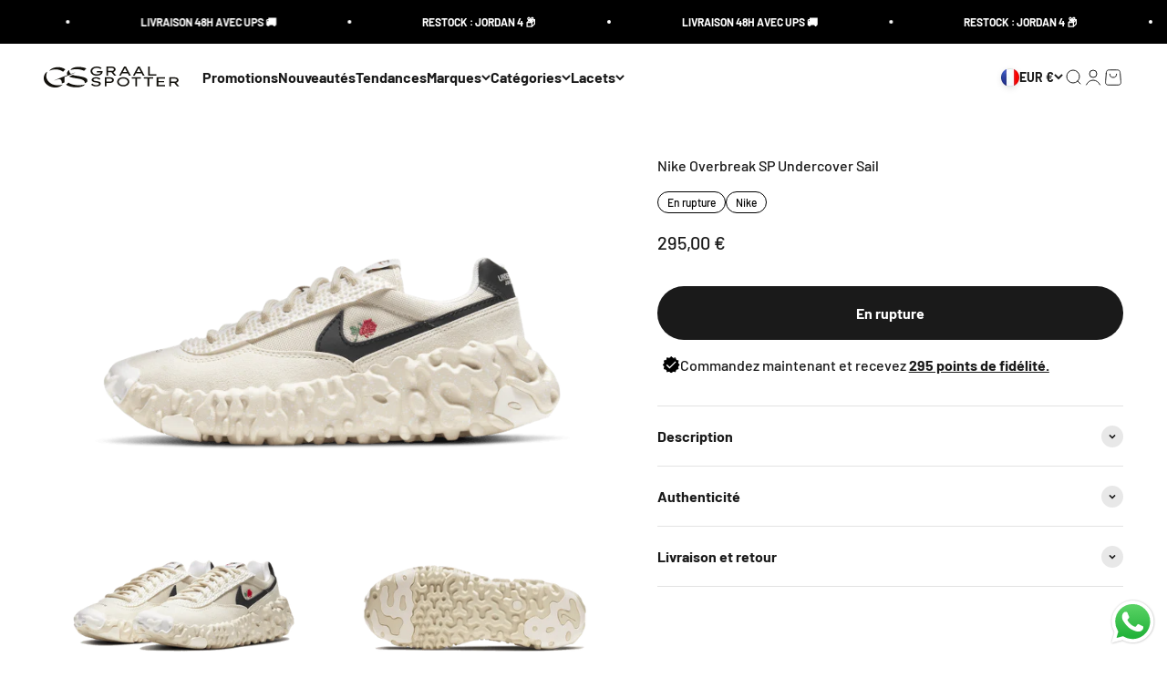

--- FILE ---
content_type: text/javascript
request_url: https://graalspotter.com/cdn/shop/t/11/assets/custom.js?v=6917591464101785431732768642
body_size: 475
content:
if(document.addEventListener("DOMContentLoaded",function(){for(var listCollectionBtn=document.querySelectorAll(".shopify-section--featured-collection .liste-collections li"),i2=0;i2<listCollectionBtn.length;i2++)listCollectionBtn[i2].addEventListener("click",function(event2){var listCollectionBtnSelect=event2.currentTarget;if(listCollectionBtnSelect.classList.contains("active")===!1){var handle=listCollectionBtnSelect.getAttribute("name"),url=listCollectionBtnSelect.getAttribute("url");listCollectionBtnSelect.closest(".section-stack").querySelector(".liste-collections li.active").classList.remove("active"),listCollectionBtnSelect.classList.add("active"),listCollectionBtnSelect.closest(".section-stack").querySelector(".scrollable-with-controls.active").classList.remove("active"),listCollectionBtnSelect.closest(".section-stack").querySelector('.scrollable-with-controls[name="'+handle+'"]').classList.add("active"),listCollectionBtnSelect.closest(".section-stack").querySelector(".section-header .text-with-icon").setAttribute("href",url)}});if(event.currentTarget.querySelector(":checked+.block-swatch .price-label")){var newPrice=event.currentTarget.querySelector(":checked+.block-swatch .price-label").textContent;document.querySelector("product-quick-add .product-quick-add__variant button>div").insertAdjacentHTML("beforeend","<span> | "+newPrice+"</span>"),document.querySelector("product-quick-add>buy-buttons button>div").insertAdjacentHTML("beforeend","<span> | "+newPrice+"</span>")}for(var blockSwatch=document.querySelectorAll("html .block-swatch"),i2=0;i2<blockSwatch.length;i2++)blockSwatch[i2].addEventListener("click",function(event2){var newPrice2=event2.currentTarget.querySelector(".price-label").textContent;setTimeout(function(){document.querySelector(".product-info__buy-buttons .shopify-product-form .button>div span")?document.querySelector(".product-info__buy-buttons .shopify-product-form .button>div span").textContent=" | "+newPrice2:document.querySelector(".product-info__buy-buttons .shopify-product-form .button>div").insertAdjacentHTML("beforeend","<span> | "+newPrice2+"</span>"),document.querySelector("product-quick-add .product-quick-add__variant button>div span")?document.querySelector("product-quick-add .product-quick-add__variant button>div span").textContent=" | "+newPrice2:document.querySelector("product-quick-add>buy-buttons button>div").insertAdjacentHTML("beforeend","<span> | "+newPrice2+"</span>"),document.querySelector(".points-fidelite span.total-points").textContent=newPrice2.replace("\u20AC","")},0)})}),document.querySelector(".variant-picker__option-info.option-info__taille"))for(var taille=document.querySelectorAll(".variant-picker__option-info.option-info__taille li"),i=0;i<taille.length;i++)taille[i].addEventListener("click",function(event2){var tailleActive=event2.currentTarget;if(tailleActive.classList.contains("active")===!1){document.querySelector(".variant-picker__option-info.option-info__taille .active").classList.remove("active"),tailleActive.classList.add("active");var tailleActiveValue=tailleActive.getAttribute("value");document.querySelectorAll(".variant-picker__option-info.option-info__taille+div .block-swatch span[eu]").forEach(function(span){span.textContent=span.getAttribute(tailleActiveValue)})}});if(document.querySelector(".product-info__variant-picker .variant-picker .variant-picker__option .variant-picker__option-values")){var heightVariantPicker=document.querySelector(".product-info__variant-picker .variant-picker .variant-picker__option .variant-picker__option-values").offsetHeight;heightVariantPicker>300&&(document.querySelector(".product-info__variant-picker .variant-picker .variant-picker__option .variant-picker__option-values").classList.add("max-height"),document.querySelector(".product-info__variant-picker .variant-picker .variant-picker__option .variant-picker__option-values").insertAdjacentHTML("afterend",`<span class="tout-voir" onclick='document.querySelector(".product-info__variant-picker .variant-picker .variant-picker__option .variant-picker__option-values").classList.remove("max-height");document.querySelector(".tout-voir").remove();'>Tout voir</span>`))}window.addEventListener("load",event2=>{function checkJoyFidelity(){if(document.querySelector("#Avada-Joy_FloatingButtonTrigger")){var btnPointsFidelity=document.querySelector(".points-fidelite span");btnPointsFidelity&&(btnPointsFidelity.onclick=function(){document.querySelector("#Avada-Joy_FloatingButtonTrigger").click()});var urlPage=window.location.href;urlPage.includes("/account")?(document.head.insertAdjacentHTML("beforeend",'<style class="styleCustomer">#Avada-Joy_FloatingButton{display: none;}</style>'),document.querySelector("#Avada-Joy_FloatingButtonTrigger").click(),setTimeout(function(){var nbPoints=document.querySelector(".Avada-Joy_CardMember .Avada-Joy-CardMember--Content p.Avada-Joy__PointNumber").textContent;nbPoints=="--points"?nbPoints="0 point":nbPoints=nbPoints.replace("points"," points"),document.querySelector(".points-de-fidelite-block .nbPoints").textContent=nbPoints,document.querySelector(".points-de-fidelite-block").style.display="block",document.querySelector(".points-de-fidelite-block .btn").addEventListener("click",event3=>{document.querySelector(".styleCustomer")?document.querySelector(".styleCustomer").remove():document.querySelector("#Avada-Joy_FloatingButtonTrigger").click()})},300)):urlPage.includes("?fidelity=true")&&document.querySelector("#Avada-Joy_FloatingButtonTrigger").click(),clearInterval(interval)}}const interval=setInterval(checkJoyFidelity,250);setTimeout(()=>clearInterval(interval),5e3)});
//# sourceMappingURL=/cdn/shop/t/11/assets/custom.js.map?v=6917591464101785431732768642
